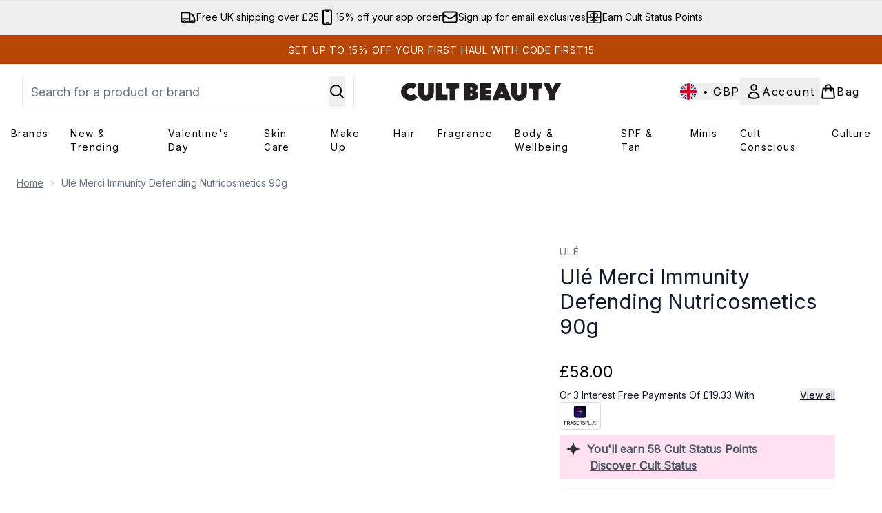

--- FILE ---
content_type: text/html
request_url: https://www.cultbeauty.co.uk/fragments/productGalleryFragment?masterSku=15059160
body_size: -1689
content:
<div tabindex="-1" class="min-w-full snap-center relative"><video controls="" class="videoPlayer carouselImages h-full sm:max-h-none max-h-[500px] mx-auto" controlslist="nodownload" playsinline autoplay muted="muted" preload="metadata" aria-label="Play Product Video" crossorigin="anonymous" tabindex="0"> <source src="https://static.thcdn.com/productvideo/15059160/15059160-5.mp4#t=0.001" type="video/mp4"> Your browser does not support this video. </video></div><figure class="carouselImages min-w-full"> <picture> <source srcset="https://www.cultbeauty.co.uk/images?url=https://static.thcdn.com/productimg/original/15059160-9035112812722887.jpg&format=webp&auto=avif&width=472&height=472&fit=cover 1x, https://www.cultbeauty.co.uk/images?url=https://static.thcdn.com/productimg/original/15059160-9035112812722887.jpg&format=webp&auto=avif&width=472&height=472&fit=cover&dpr=2 2x" media="(max-width: 430px)"><source srcset="https://www.cultbeauty.co.uk/images?url=https://static.thcdn.com/productimg/original/15059160-9035112812722887.jpg&format=webp&auto=avif&width=700&height=700&fit=cover 1x, https://www.cultbeauty.co.uk/images?url=https://static.thcdn.com/productimg/original/15059160-9035112812722887.jpg&format=webp&auto=avif&width=700&height=700&fit=cover&dpr=2 2x" media="(max-width: 640px)"><source srcset="https://www.cultbeauty.co.uk/images?url=https://static.thcdn.com/productimg/original/15059160-9035112812722887.jpg&format=webp&auto=avif&width=800&height=800&fit=cover 1x, https://www.cultbeauty.co.uk/images?url=https://static.thcdn.com/productimg/original/15059160-9035112812722887.jpg&format=webp&auto=avif&width=800&height=800&fit=cover&dpr=2 2x" media="(max-width: 768px)"><source srcset="https://www.cultbeauty.co.uk/images?url=https://static.thcdn.com/productimg/original/15059160-9035112812722887.jpg&format=webp&auto=avif&width=650&height=650&fit=cover 1x, https://www.cultbeauty.co.uk/images?url=https://static.thcdn.com/productimg/original/15059160-9035112812722887.jpg&format=webp&auto=avif&width=650&height=650&fit=cover&dpr=2 2x" media="(max-width: 1024px)"><source srcset="https://www.cultbeauty.co.uk/images?url=https://static.thcdn.com/productimg/original/15059160-9035112812722887.jpg&format=webp&auto=avif&width=820&height=820&fit=cover 1x, https://www.cultbeauty.co.uk/images?url=https://static.thcdn.com/productimg/original/15059160-9035112812722887.jpg&format=webp&auto=avif&width=820&height=820&fit=cover&dpr=2 2x" media="(max-width: 1366px)">  <img src="https://www.cultbeauty.co.uk/images?url=https://static.thcdn.com/productimg/original/15059160-9035112812722887.jpg&format=webp&auto=avif&width=1200&height=1200&fit=cover" srcset="https://www.cultbeauty.co.uk/images?url=https://static.thcdn.com/productimg/original/15059160-9035112812722887.jpg&format=webp&auto=avif&width=1200&height=1200&fit=cover 1x, https://www.cultbeauty.co.uk/images?url=https://static.thcdn.com/productimg/original/15059160-9035112812722887.jpg&format=webp&auto=avif&width=1200&height=1200&fit=cover&dpr=2 2x" alt="Ulé Merci Immunity Defending Nutricosmetics 90g Image 2" loading="eager" width="1200" height="1200" class="snap-center h-full object-cover mx-auto" decoding="auto" fetchpriority="auto">  </picture>    </figure><figure class="carouselImages min-w-full"> <picture> <source srcset="https://www.cultbeauty.co.uk/images?url=https://static.thcdn.com/productimg/original/15059160-1265112812749224.jpg&format=webp&auto=avif&width=472&height=472&fit=cover 1x, https://www.cultbeauty.co.uk/images?url=https://static.thcdn.com/productimg/original/15059160-1265112812749224.jpg&format=webp&auto=avif&width=472&height=472&fit=cover&dpr=2 2x" media="(max-width: 430px)"><source srcset="https://www.cultbeauty.co.uk/images?url=https://static.thcdn.com/productimg/original/15059160-1265112812749224.jpg&format=webp&auto=avif&width=700&height=700&fit=cover 1x, https://www.cultbeauty.co.uk/images?url=https://static.thcdn.com/productimg/original/15059160-1265112812749224.jpg&format=webp&auto=avif&width=700&height=700&fit=cover&dpr=2 2x" media="(max-width: 640px)"><source srcset="https://www.cultbeauty.co.uk/images?url=https://static.thcdn.com/productimg/original/15059160-1265112812749224.jpg&format=webp&auto=avif&width=800&height=800&fit=cover 1x, https://www.cultbeauty.co.uk/images?url=https://static.thcdn.com/productimg/original/15059160-1265112812749224.jpg&format=webp&auto=avif&width=800&height=800&fit=cover&dpr=2 2x" media="(max-width: 768px)"><source srcset="https://www.cultbeauty.co.uk/images?url=https://static.thcdn.com/productimg/original/15059160-1265112812749224.jpg&format=webp&auto=avif&width=650&height=650&fit=cover 1x, https://www.cultbeauty.co.uk/images?url=https://static.thcdn.com/productimg/original/15059160-1265112812749224.jpg&format=webp&auto=avif&width=650&height=650&fit=cover&dpr=2 2x" media="(max-width: 1024px)"><source srcset="https://www.cultbeauty.co.uk/images?url=https://static.thcdn.com/productimg/original/15059160-1265112812749224.jpg&format=webp&auto=avif&width=820&height=820&fit=cover 1x, https://www.cultbeauty.co.uk/images?url=https://static.thcdn.com/productimg/original/15059160-1265112812749224.jpg&format=webp&auto=avif&width=820&height=820&fit=cover&dpr=2 2x" media="(max-width: 1366px)">  <img src="https://www.cultbeauty.co.uk/images?url=https://static.thcdn.com/productimg/original/15059160-1265112812749224.jpg&format=webp&auto=avif&width=1200&height=1200&fit=cover" srcset="https://www.cultbeauty.co.uk/images?url=https://static.thcdn.com/productimg/original/15059160-1265112812749224.jpg&format=webp&auto=avif&width=1200&height=1200&fit=cover 1x, https://www.cultbeauty.co.uk/images?url=https://static.thcdn.com/productimg/original/15059160-1265112812749224.jpg&format=webp&auto=avif&width=1200&height=1200&fit=cover&dpr=2 2x" alt="Ulé Merci Immunity Defending Nutricosmetics 90g Image 3" loading="eager" width="1200" height="1200" class="snap-center h-full object-cover mx-auto" decoding="auto" fetchpriority="auto">  </picture>    </figure><figure class="carouselImages min-w-full"> <picture> <source srcset="https://www.cultbeauty.co.uk/images?url=https://static.thcdn.com/productimg/original/15059160-1695112812806644.jpg&format=webp&auto=avif&width=472&height=472&fit=cover 1x, https://www.cultbeauty.co.uk/images?url=https://static.thcdn.com/productimg/original/15059160-1695112812806644.jpg&format=webp&auto=avif&width=472&height=472&fit=cover&dpr=2 2x" media="(max-width: 430px)"><source srcset="https://www.cultbeauty.co.uk/images?url=https://static.thcdn.com/productimg/original/15059160-1695112812806644.jpg&format=webp&auto=avif&width=700&height=700&fit=cover 1x, https://www.cultbeauty.co.uk/images?url=https://static.thcdn.com/productimg/original/15059160-1695112812806644.jpg&format=webp&auto=avif&width=700&height=700&fit=cover&dpr=2 2x" media="(max-width: 640px)"><source srcset="https://www.cultbeauty.co.uk/images?url=https://static.thcdn.com/productimg/original/15059160-1695112812806644.jpg&format=webp&auto=avif&width=800&height=800&fit=cover 1x, https://www.cultbeauty.co.uk/images?url=https://static.thcdn.com/productimg/original/15059160-1695112812806644.jpg&format=webp&auto=avif&width=800&height=800&fit=cover&dpr=2 2x" media="(max-width: 768px)"><source srcset="https://www.cultbeauty.co.uk/images?url=https://static.thcdn.com/productimg/original/15059160-1695112812806644.jpg&format=webp&auto=avif&width=650&height=650&fit=cover 1x, https://www.cultbeauty.co.uk/images?url=https://static.thcdn.com/productimg/original/15059160-1695112812806644.jpg&format=webp&auto=avif&width=650&height=650&fit=cover&dpr=2 2x" media="(max-width: 1024px)"><source srcset="https://www.cultbeauty.co.uk/images?url=https://static.thcdn.com/productimg/original/15059160-1695112812806644.jpg&format=webp&auto=avif&width=820&height=820&fit=cover 1x, https://www.cultbeauty.co.uk/images?url=https://static.thcdn.com/productimg/original/15059160-1695112812806644.jpg&format=webp&auto=avif&width=820&height=820&fit=cover&dpr=2 2x" media="(max-width: 1366px)">  <img src="https://www.cultbeauty.co.uk/images?url=https://static.thcdn.com/productimg/original/15059160-1695112812806644.jpg&format=webp&auto=avif&width=1200&height=1200&fit=cover" srcset="https://www.cultbeauty.co.uk/images?url=https://static.thcdn.com/productimg/original/15059160-1695112812806644.jpg&format=webp&auto=avif&width=1200&height=1200&fit=cover 1x, https://www.cultbeauty.co.uk/images?url=https://static.thcdn.com/productimg/original/15059160-1695112812806644.jpg&format=webp&auto=avif&width=1200&height=1200&fit=cover&dpr=2 2x" alt="Ulé Merci Immunity Defending Nutricosmetics 90g Image 4" loading="eager" width="1200" height="1200" class="snap-center h-full object-cover mx-auto" decoding="auto" fetchpriority="auto">  </picture>    </figure>

--- FILE ---
content_type: text/html
request_url: https://www.cultbeauty.co.uk/fragments/productThumbnailFragment?masterSku=15059160
body_size: -1700
content:
<li class="mr-6"><button class="product-thumbnail" aria-label="Open video"><div class="relative bg-slate-100 h-[100px] w-[100px] pointer-events-none"><svg xmlns="http://www.w3.org/2000/svg" fill="currentColor" width="50" height="50" viewBox="0 0 24 24" class="mx-auto pointer-events-none absolute top-[28px] left-6" stroke="#E9E2D8" aria-hidden="true"> 
  <path fill="currentColor" d="M8 17.175V6.825q0-.425.3-.713t.7-.287q.125 0 .263.037t.262.113l8.15 5.175q.225.15.338.375t.112.475t-.112.475t-.338.375l-8.15 5.175q-.125.075-.262.113T9 18.175q-.4 0-.7-.288t-.3-.712"></path>
</svg><video class="h-full mx-auto" controlslist="nodownload nofullscreen noremoteplayback" preload="metadata" crossorigin="anonymous" tabindex="0"><source src="https://static.thcdn.com/productvideo/15059160/15059160-5.mp4#t=0.001" type="video/mp4"></video></div></button></li><li class="mr-6"><button class="product-thumbnail" aria-label="Open image  2 (Ulé Merci Immunity Defending Nutricosmetics 90g)"><figure class="pointer-events-none thumbnail-image aspect-square"> <picture>   <img src="https://www.cultbeauty.co.uk/images?url=https://static.thcdn.com/productimg/original/15059160-9035112812722887.jpg&format=webp&auto=avif&width=100&height=100&fit=cover" alt="Ulé Merci Immunity Defending Nutricosmetics 90g Image 2" loading="lazy" width="100" height="100" class="max-w-none cursor-pointer  object-cover mx-auto" decoding="auto" fetchpriority="low">  </picture>    </figure></button></li><li class="mr-6"><button class="product-thumbnail" aria-label="Open image  3 (Ulé Merci Immunity Defending Nutricosmetics 90g)"><figure class="pointer-events-none thumbnail-image aspect-square"> <picture>   <img src="https://www.cultbeauty.co.uk/images?url=https://static.thcdn.com/productimg/original/15059160-1265112812749224.jpg&format=webp&auto=avif&width=100&height=100&fit=cover" alt="Ulé Merci Immunity Defending Nutricosmetics 90g Image 3" loading="lazy" width="100" height="100" class="max-w-none cursor-pointer  object-cover mx-auto" decoding="auto" fetchpriority="low">  </picture>    </figure></button></li><li class="mr-6"><button class="product-thumbnail" aria-label="Open image  4 (Ulé Merci Immunity Defending Nutricosmetics 90g)"><figure class="pointer-events-none thumbnail-image aspect-square"> <picture>   <img src="https://www.cultbeauty.co.uk/images?url=https://static.thcdn.com/productimg/original/15059160-1695112812806644.jpg&format=webp&auto=avif&width=100&height=100&fit=cover" alt="Ulé Merci Immunity Defending Nutricosmetics 90g Image 4" loading="lazy" width="100" height="100" class="max-w-none cursor-pointer  object-cover mx-auto" decoding="auto" fetchpriority="low">  </picture>    </figure></button></li>